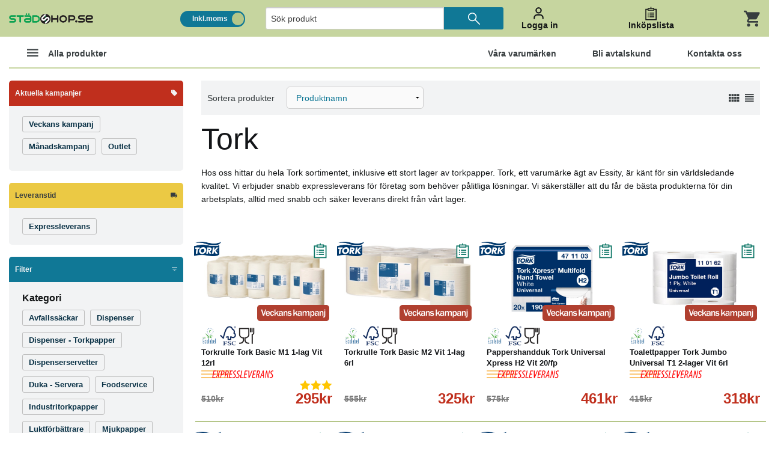

--- FILE ---
content_type: image/svg+xml
request_url: https://www.stadshop.se/template/market_Stadshop_v34/images/PListEmpty-green.svg
body_size: 1349
content:
<?xml version="1.0" encoding="UTF-8" standalone="no"?>
<!DOCTYPE svg PUBLIC "-//W3C//DTD SVG 1.1//EN" "http://www.w3.org/Graphics/SVG/1.1/DTD/svg11.dtd">
<svg width="100%" height="100%" viewBox="0 0 64 64" version="1.1" xmlns="http://www.w3.org/2000/svg" xmlns:xlink="http://www.w3.org/1999/xlink" xml:space="preserve" xmlns:serif="http://www.serif.com/" style="fill-rule:evenodd;clip-rule:evenodd;stroke-linejoin:round;stroke-miterlimit:2;">
    <g id="SVGRepo_iconCarrier">
        <g transform="matrix(0.882113,0,0,1.05973,7.58372,-2.09547)">
            <rect x="2.577" y="14.864" width="50.706" height="41.821" style="fill:white;"/>
        </g>
        <g transform="matrix(0.483644,0,0,0.203579,18.713,6.81471)">
            <rect x="2.577" y="14.864" width="50.706" height="41.821" style="fill:white;"/>
        </g>
        <rect x="18" y="28" width="4" height="4" style="fill:rgb(16,120,105);"/>
        <rect x="26" y="36" width="20" height="4" style="fill:rgb(16,120,105);"/>
        <rect x="18" y="36" width="4" height="4" style="fill:rgb(16,120,105);"/>
        <rect x="26" y="44" width="20" height="4" style="fill:rgb(16,120,105);"/>
        <rect x="18" y="44" width="4" height="4" style="fill:rgb(16,120,105);"/>
        <rect x="26" y="28" width="20" height="4" style="fill:rgb(16,120,105);"/>
        <path d="M46,12L46,8L34,8L34,4L30,4L30,8L18,8L18,12L8,12L8,60L56,60L56,12L46,12ZM22,12L42,12L42,16L22,16L22,12ZM52,56L12,56L12,16L18,16L18,20L46,20L46,16L52,16L52,56Z" style="fill:rgb(16,120,105);fill-rule:nonzero;"/>
    </g>
</svg>


--- FILE ---
content_type: application/javascript
request_url: https://www.stadshop.se/template/market_Stadshop_v34/js/pages/categories_listing.js
body_size: 2809
content:
'use strict';
(function($){
	window.ProductListing = {
		init: function()
		{
			// Sort form
			$("body").on("submit", "form[name=sort_form]", function(e){
				
				var show_loader = true;
				
				// If we have a filter, use that form to submit to prevent filter reset
				if ($(this).data("form-combine-with"))
				{
					var target_form = $("form[name='" + $(this).data("form-combine-with") + "']");
					if (target_form.length)
					{
						e.preventDefault();
						show_loader = false;
						
						$(this).find(":input").each(function(){
							if ($(this).is(":checkbox:checked") || $(this).is(":radio:checked") || (!$(this).is(":checkbox") && !$(this).is(":radio")))
							{
								target_form.append('<input type="hidden" name="' + $(this).attr("name") + '" value="' + $(this).val() + '">');
							}
						});
						
						target_form.trigger("submit");
					}
				}
				if (show_loader)
				{
					// Show loader
					General.addLoader();	
				}
			});
			
			// Submit sort form on change
			$("body").on("change", "form[name=sort_form] :input", function(){
				$(this).closest("form").trigger("submit");
			});
			
			// What happens on submit?
			$("body").on("submit", "form[name=categories_listing_filter]", function(e){
				var form = $(this);
				
				// Disable range inputs with default values
				$(this).find("[data-filter-default-value][name$='[min]']").each(function(){
					if ($(this).val() == $(this).data("filter-default-value"))
					{
						var max = form.find(":input[name='" + $(this).attr("name").replace("[min]", "[max]") + "']");
						if (max.val() == max.data("filter-default-value"))
						{
							$(this).prop("disabled", true);
							max.prop("disabled", true);
						}
					}
				});
				if (window.vendre_config.listing.ajax_filter == true)
				{
					e.preventDefault();
					ProductListing.ajaxFilter(form);
				}
				else
				{
					// Show loader
					window.General.addLoader();
				}
			});
			
			// Submit filter on change
			$("body").on("change", "form[name=categories_listing_filter] :input", function(){
				$(this).closest("form").trigger("submit");
			});
			
			// Clear filter key
			$("body").on("click", "form[name=categories_listing_filter] [data-filter-clear-keys]", function(){
				var form = $(this).closest("form");
				$.each($(this).data("filter-clear-keys"), function(key, value) {
					form.find(":input[name='" + value + "']").prop("disabled", true);
				});
				form.trigger("submit");
			});
			
			// Clear all
			$("body").on("click", "form[name=categories_listing_filter] [data-filter-clear-all]", function(){
				var form = $(this).closest("form");
				form.find(":input").prop("disabled", true);
				form.trigger("submit")
			});
			// Toggle filter
			$("body").on("click", "[data-toggle-category-filters-top]", function (e) {
				e.preventDefault();
			  	var isVisible = $('.filter-horizontal').hasClass('hide-for-small-only');
  				$('.filter-horizontal').toggleClass('hide-for-small-only', !isVisible);
  				var newText = $('.filter-horizontal').hasClass('hide-for-small-only') ? $(this).data('text-when-hidden') : $(this).data('text-when-visible');
  				$(this).find('span').text(newText);
			});
			// Bind set layout
			$("body").on("click", "[data-categories-listing-set-layout]", function(){
				ProductListing.setLayout($(this).data("categories-listing-set-layout"));
			});
			ProductListing.initSliders();
			
			// Reset filter from hash?
			if (window.vendre_config.listing.ajax_filter == true && window.location.hash) {
				var hash = window.location.hash.slice(1).split("&");
				if (hash.length) {
					for (var i = 0; i < hash.length; i++) {
						var hash_split = hash[i].split("=");
						if ($("form[name=categories_listing_filter]:visible :input[name='" + hash_split[0] + "']").length) {	
							ProductListing.ajaxFilter($("form[name=categories_listing_filter]:visible"), window.location.hash.slice(1) + "&limit_output=true&show=content");
							break;
						}
					}
				}
			}
			// Auto pagination
			if (window.vendre_config.listing.ajax_pagination == true) {
				$(window).on("scroll touchstart touchmove", function(e) {
					var last_product = $("[data-categories-listing-layout]:visible:last");
			
					// Check if last_product exists and is not empty
					if (last_product.length > 0) {
						if (
							($(window).height() + $(window).scrollTop()) > 
							(last_product.offset().top)
						) {
							ProductListing.loadNextPage();
						}
					}
				});
				
				$("body").on("click", "[data-product-clicked]", function(e) {
					window.General.ajustWindowHash({clicked_product: $(this).data("product-clicked")});
				});
			}
			$("body").on("click", "[data-allow-ajax-pagination]", function(){
				$(this).hide();
				ProductListing.allowAjaxPagination = true;
				ProductListing.loadNextPage();
			});
		},
		// This is called from template code
		initLayout: function()
		{
			// Reset layout from cookie
			var categories_listing_layout = getCookie("categories_listing_layout");
			if (!categories_listing_layout || categories_listing_layout != "2")
			{
				categories_listing_layout = "1";
			}
			
			ProductListing.setLayout(categories_listing_layout);
		},
		initSliders: function(){
			// Sliders for ranges
			$("[data-filter-slider]").each(function(){
				
				var form      = $(this).closest("form");
				var min_input = form.find(":input[name='" + $(this).data("filter-slider-min") + "']");
				var max_input = form.find(":input[name='" + $(this).data("filter-slider-max") + "']");
				
				$(this).slider({
					range: true,
					min: min_input.data("filter-default-value"),
					max: max_input.data("filter-default-value"),
					values: [min_input.val(), max_input.val()],
					slide: function (e, ui) {
						min_input.val(ui.values[0]);
						max_input.val(ui.values[1]);
					},
					stop: function (e, ui) {
						form.trigger("submit");
					}
				});
			});
		},
		ajaxFilter: function(form, data){
			
			if (typeof data === "undefined") {
				data = [form.serialize(), "limit_output=true&show=content"].join("&");
			}
			
			$.ajax({
				dataType: "html",
				url: form.attr("action"),
				data: data,
				success: function(data) {
					
					// Replace whole content block
					var content = $(data);
					$("[data-content-block]").html(content.html());
					
					// Reload foundation
					$(document).foundation();
					
					// Reload sliders
					ProductListing.initSliders();
					
					// Exclude text filters with defaulted values
					var exclude_defaults = [];
					$("form[name=categories_listing_filter]:visible :input[type=text][data-filter-default-value]").each(function(){
						if ($(this).val() == $(this).data("filter-default-value")) {
							exclude_defaults.push($(this).attr("name"));
						}
					});
					
					// Setup hash
					var hash = {};
					var serializedFilter = $("form[name=categories_listing_filter]:visible").serializeArray();
					for (var key in serializedFilter) {
						if (!(exclude_defaults.indexOf(serializedFilter[key].name) != -1)) {
							hash[serializedFilter[key].name] = serializedFilter[key].value;
						}
					}
					
					// Reset ajax pagination
					if (ProductListing.allowAjaxPagination) {
						ProductListing.currentPage = 1;
						hash["page"] = 1;
						hash["products"] = $("[data-categories-listing-layout] [data-product]:visible").length;
					}
					// Set hash
					window.General.ajustWindowHash(hash, true);
					
					// Call lazyLoading after appending new content.
            		reinitializeLazyLoading();
				}
			});
			
		},
		setLayout: function(layout)
		{
			$("[data-categories-listing-layout]").hide();
			$("[data-categories-listing-layout='" + layout + "']").show();
			
			$("[data-categories-listing-set-layout]").removeClass("active");
			$("[data-categories-listing-set-layout='" + layout + "']").addClass("active");
			
			setCookie("categories_listing_layout", layout, 365, "/");
		},
		currentPage: 1,
		ajaxPaginationScrolls: 0,
		allowAjaxPagination: false,
		loadNextPage: function(restore_amount){
			if (ProductListing.allowAjaxPagination) {
				ProductListing.allowAjaxPagination = false;
				
				var ajax_data = {
					limit_output: true,
					show: "content",
					page: (ProductListing.currentPage+1)
				};
				if (restore_amount > 0) {
					ajax_data['page']  = 0;	
					ajax_data['limit'] = restore_amount;	
				}
				
				// Append filter	
				if (window.vendre_config.listing.ajax_filter == true && $("form[name=categories_listing_filter]:visible").length) {

					// Exclude text filters with defaulted values
					var exclude_defaults = [];
					$("form[name=categories_listing_filter]:visible :input[type=text][data-filter-default-value]").each(function(){
						if ($(this).val() == $(this).data("filter-default-value")) {
							exclude_defaults.push($(this).attr("name"));
						}
					});
					
					// Setup ajax data
					var hash = {};
					var serializedFilter = $("form[name=categories_listing_filter]:visible").serializeArray();
					for (var key in serializedFilter) {
						if (!(exclude_defaults.indexOf(serializedFilter[key].name) != -1)) {
							ajax_data[serializedFilter[key].name] = serializedFilter[key].value;
						}
					}
				}
				$.ajax({
					dataType: "html",
					url: window.location.href,
					data: ajax_data,
					success: function(data) {
						
						var content = $(data);
						if (content.find("[data-categories-listing-layout] [data-product]").length) {
							ProductListing.ajaxPaginationScrolls++;
							
							if (restore_amount > 0) {
								$("[data-categories-listing-layout] [data-product]").remove();
							}
							
							// Append products
							$("[data-categories-listing-layout]").each(function(){
								$(this).append(content.find("[data-categories-listing-layout='" + $(this).data("categories-listing-layout") + "'] [data-product]"));
							});
							ProductListing.initLayout();
							
							// Set current page
							ProductListing.currentPage = parseInt(ProductListing.currentPage)+1;
							
							// Allow more?
							
							
							
							if (
								$("[data-categories-listing-layout] [data-product]:visible").length < 
								$("[data-categories-listing]").data("categories-listing_product-count")
							){
								if (ProductListing.ajaxPaginationScrolls >= window.vendre_config.listing.ajax_pagination_scrolls) {
									$("[data-allow-ajax-pagination]").show();
									ProductListing.ajaxPaginationScrolls = 0;
								}
								else {
									ProductListing.allowAjaxPagination = true;
								}
							}
							else {
								$("[data-allow-ajax-pagination]").hide();
							}
							
							// Set current page and items in hash cause some problem with filter submit
							//window.General.ajustWindowHash({page: ProductListing.currentPage, products: $("[data-categories-listing-layout] [data-product]:visible").length});
							
							// Call lazyLoading() after appending new content!!!!!!!!!!!! new
            				reinitializeLazyLoading();
							
							// Scroll to product?
							if (restore_amount) {
								var clicked_product = window.location.hash.match(/clicked_product=([0-9]+)/);
								if (clicked_product != null && typeof clicked_product[1] !== "undefined") {
									$("html, body").animate({
										scrollTop: $("[data-product-clicked='" + clicked_product[1] + "']").offset().top
									}, 200);
								}
							}
							
							// If we restored amount we need to touch another page with standard page limit to reset it
							if (restore_amount > 0) {
								$.ajax({
									dataType: "html",
									url: window.location.href,
									data: {
										limit: $("[data-categories-listing]").data("categories-listing-page-limit"),
										hide_ajax_loader: true
									},
									success: function(data) {}
								});
							}
						}
					}
				});
			}
		}
	};
	
	$(document).ready(function(){
		ProductListing.init();
	});
	// Unclear what is this function. creats error massage in console
	//$(window).load(function () {
		//BackgroundCheck.init({
			//targets: 'label.image'
		//});		
	//});
	
})(jQuery);

--- FILE ---
content_type: image/svg+xml
request_url: https://www.stadshop.se/template/market_Stadshop_v34/images/PListEmpty-red.svg
body_size: 739
content:
<!DOCTYPE svg PUBLIC "-//W3C//DTD SVG 1.1//EN" "http://www.w3.org/Graphics/SVG/1.1/DTD/svg11.dtd">
<!-- Uploaded to: SVG Repo, www.svgrepo.com, Transformed by: SVG Repo Mixer Tools -->
<svg fill="#9A2617" width="64px" height="64px" viewBox="0 0 32 32" xmlns="http://www.w3.org/2000/svg" xmlns:xlink="http://www.w3.org/1999/xlink" version="1.1" id="list-1" enable-background="new 0 0 32 32" xml:space="preserve" stroke="#9A2617">
<g id="SVGRepo_bgCarrier" stroke-width="0"/>
<g id="SVGRepo_tracerCarrier" stroke-linecap="round" stroke-linejoin="round"/>
<g id="SVGRepo_iconCarrier"> <rect x="9" y="14" width="2" height="2"/> <rect x="13" y="18" width="10" height="2"/> <rect x="9" y="18" width="2" height="2"/> <rect x="13" y="22" width="10" height="2"/> <rect x="9" y="22" width="2" height="2"/> <rect x="13" y="14" width="10" height="2"/> <path d="M23 6V4h-6V2h-2v2H9v2H4v24h24V6H23zM11 6h10v2H11V6zM26 28H6V8h3v2h14V8h3V28z"/> </g>
</svg>